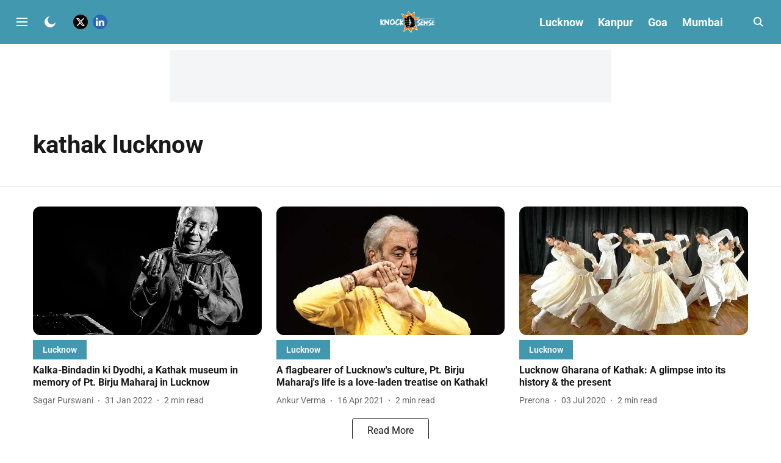

--- FILE ---
content_type: text/html; charset=utf-8
request_url: https://www.google.com/recaptcha/api2/aframe
body_size: 268
content:
<!DOCTYPE HTML><html><head><meta http-equiv="content-type" content="text/html; charset=UTF-8"></head><body><script nonce="lkVWyN8TbRcBFg7GoJWipA">/** Anti-fraud and anti-abuse applications only. See google.com/recaptcha */ try{var clients={'sodar':'https://pagead2.googlesyndication.com/pagead/sodar?'};window.addEventListener("message",function(a){try{if(a.source===window.parent){var b=JSON.parse(a.data);var c=clients[b['id']];if(c){var d=document.createElement('img');d.src=c+b['params']+'&rc='+(localStorage.getItem("rc::a")?sessionStorage.getItem("rc::b"):"");window.document.body.appendChild(d);sessionStorage.setItem("rc::e",parseInt(sessionStorage.getItem("rc::e")||0)+1);localStorage.setItem("rc::h",'1769236459402');}}}catch(b){}});window.parent.postMessage("_grecaptcha_ready", "*");}catch(b){}</script></body></html>